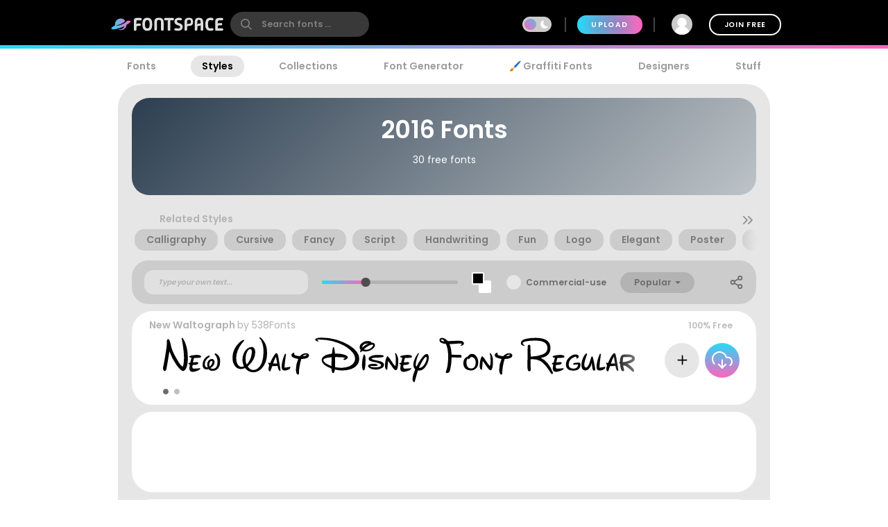

--- FILE ---
content_type: text/plain;charset=UTF-8
request_url: https://c.pub.network/v2/c
body_size: -113
content:
70591f9b-8261-4d8b-afa2-bd4043bf4329

--- FILE ---
content_type: text/plain;charset=UTF-8
request_url: https://c.pub.network/v2/c
body_size: -263
content:
0ff7af79-3c1a-412f-a45a-4fa16f9f46a6